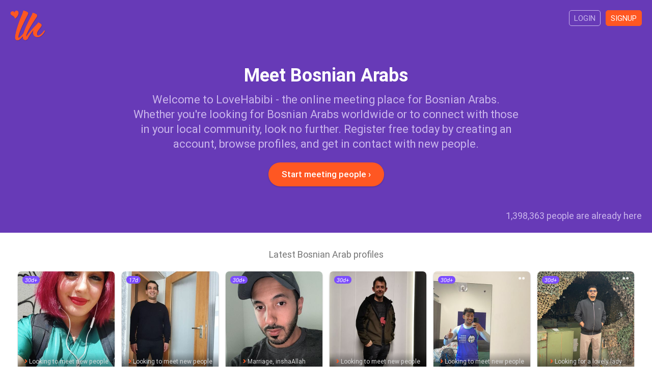

--- FILE ---
content_type: text/html; charset=utf-8
request_url: https://www.lovehabibi.com/arabs/bosnian-arabs/
body_size: 3877
content:
<!DOCTYPE html>
<html lang="en" dir="ltr">
<head>
	<meta charset="utf-8" />
	<meta http-equiv="X-UA-Compatible" content="IE=Edge,chrome=1" />
	<meta http-equiv="Content-Type" content="text/html; charset=utf-8" />
	<meta name="title" content="Bosnian Arabs - Meet Arabs in Bosnia - LoveHabibi" />
<meta name="description" content="Meet Bosnian Arabs on LoveHabibi - the world&#039;s largest meeting place for Bosnian Arabs and likeminded people around the world." />
<meta name="keywords" content="bosnian arabs, bosnia-herzegovina, arabs, arab, online" />
<meta name="robots" content="index, follow" />
	<meta name="viewport" content="width=device-width,initial-scale=1.0">
	<title>Bosnian Arabs - Meet Arabs in Bosnia - LoveHabibi</title>
	<link rel="canonical" href="https://www.lovehabibi.com/arabs/bosnian-arabs/"/>	<link rel="apple-touch-icon" sizes="180x180" href="/apple-touch-icon.png?v=080418">
	<link rel="icon" type="image/png" sizes="32x32" href="/favicon-32x32.png?v=080418">
	<link rel="icon" type="image/png" sizes="16x16" href="/favicon-16x16.png?v=080418">
	<link rel="manifest" href="/site.webmanifest?v=080418">
  <link rel="mask-icon" href="/safari-pinned-tab.svg?v=080418" color="#673ab7">
  <link rel="shortcut icon" href="/favicon.ico?v=080418">
  <meta name="apple-mobile-web-app-title" content="LoveHabibi">
  <meta name="application-name" content="LoveHabibi">
  <meta name="msapplication-TileColor" content="#673ab7">
  <meta name="theme-color" content="#673ab7">
  <link rel="stylesheet" type="text/css" media="screen" href="/css/core.min.css?v=v13092019" />
  <script type="text/javascript" src="/js/core.min.js?v=v13092019"></script>
</head>

<script async src="https://www.googletagmanager.com/gtag/js?id=G-MR5DWKHDLS"></script>
<script>
	window.dataLayer = window.dataLayer || [];
	function gtag(){dataLayer.push(arguments);}
	gtag('js', new Date());
	gtag('config', 'G-MR5DWKHDLS');
</script>


<body >

	
  

<div id="content" class="top-unpadded">

	<div class="so">

		<div class="so-hero">

			<div class="inner">

				<div class="so-top clr">
        	<a class="so-top-logo" href="/">
          	<img class="so-top-logo-img" src="/images/so_logo.png" />
					</a>
					<a class="so-top-access filled" href="/en/signup">Signup</a>
					<a class="so-top-access" href="/en/login">Login</a>
        </div>

        <h1 class="so-hero-title-1">Meet Bosnian Arabs</h1>
        <h2 class="so-hero-title-2">Welcome to LoveHabibi - the online meeting place for Bosnian Arabs. Whether you&#039;re looking for Bosnian Arabs worldwide or to connect with those in your local community, look no further. Register free today by creating an account, browse profiles, and get in contact with new people.</h2>
        <a class="so-hero-signup btn btn-large btn-orange btn-on-blue" href="/en/signup">Start meeting people &#8250;</a>
        <p class="so-count">1,398,363 people are already here</p>
      </div>
		</div>

						
						
		<div class="so-users">
    	<div class="inner">
        <h4 class="so-users-title">Latest Bosnian Arab profiles</h4>
                  
<div class="users-list clr">

  
    <a class="usl  clr" href="/en/signup">

      <div class="usl-face">
        <img class="usl-img" src="https://img.lovehabibi.com/163082370/m/230323183610baba.jpg" />
        <div class="usl-dots"></div>
      </div>

      <div class="usl-txt">
        <p class="usl-name">Mary, 25									</p>
				<p class="usl-line"><span class="usl-line-i fas fa-angle-right"></span>Looking to meet new people</p>
        <p class="usl-loc">Sarajevo, Bosnia-Herzegovina</p>
        <p class="usl-ori">Moroccan / Muslim (sunni)</p>
      </div>
      
			<div class="usl-date">30d+</div>

    </a>

  
    <a class="usl  clr" href="/en/signup">

      <div class="usl-face">
        <img class="usl-img" src="https://img.lovehabibi.com/151910004/m/25122717032804b3.jpg" />
        <div class="usl-dots"></div>
      </div>

      <div class="usl-txt">
        <p class="usl-name">Anir, 47									</p>
				<p class="usl-line"><span class="usl-line-i fas fa-angle-right"></span>Looking to meet new people</p>
        <p class="usl-loc">Sarajevo, Bosnia-Herzegovina</p>
        <p class="usl-ori">Moroccan / Other</p>
      </div>
      
			<div class="usl-date">17d</div>

    </a>

  
    <a class="usl  clr" href="/en/signup">

      <div class="usl-face">
        <img class="usl-img" src="https://img.lovehabibi.com/559630565/m/2509181344315b34.jpg" />
        <div class="usl-dots"></div>
      </div>

      <div class="usl-txt">
        <p class="usl-name">Ahmed, 36									</p>
				<p class="usl-line"><span class="usl-line-i fas fa-angle-right"></span>Marriage, inshaAllah</p>
        <p class="usl-loc">Sarajevo, Bosnia-Herzegovina</p>
        <p class="usl-ori">Emirati / Muslim (sunni)</p>
      </div>
      
			<div class="usl-date">30d+</div>

    </a>

  
    <a class="usl  clr" href="/en/signup">

      <div class="usl-face">
        <img class="usl-img" src="https://img.lovehabibi.com/376488497/m/240415202852bbdb.jpg" />
        <div class="usl-dots"></div>
      </div>

      <div class="usl-txt">
        <p class="usl-name">Senad, 23									</p>
				<p class="usl-line"><span class="usl-line-i fas fa-angle-right"></span>Looking to meet new people</p>
        <p class="usl-loc">Travnik, Bosnia-Herzegovina</p>
        <p class="usl-ori">Bosnian / Muslim</p>
      </div>
      
			<div class="usl-date">30d+</div>

    </a>

  
    <a class="usl  clr" href="/en/signup">

      <div class="usl-face">
        <img class="usl-img" src="https://img.lovehabibi.com/446990671/m/2509110711015ed2.jpg" />
        <div class="usl-dots">&#9679;&#9679;</div>
      </div>

      <div class="usl-txt">
        <p class="usl-name">zane, 22									</p>
				<p class="usl-line"><span class="usl-line-i fas fa-angle-right"></span>Looking to meet new people</p>
        <p class="usl-loc">Sarajevo, Bosnia-Herzegovina</p>
        <p class="usl-ori">Algerian / Muslim</p>
      </div>
      
			<div class="usl-date">30d+</div>

    </a>

  
    <a class="usl  clr" href="/en/signup">

      <div class="usl-face">
        <img class="usl-img" src="https://img.lovehabibi.com/782268292/m/250831143929feac.jpg" />
        <div class="usl-dots">&#9679;&#9679;</div>
      </div>

      <div class="usl-txt">
        <p class="usl-name">Amer, 33									</p>
				<p class="usl-line"><span class="usl-line-i fas fa-angle-right"></span>Looking for a lovely lady</p>
        <p class="usl-loc">Sarajevo, Bosnia-Herzegovina</p>
        <p class="usl-ori">Saudi Arabian / Muslim (sunni)</p>
      </div>
      
			<div class="usl-date">30d+</div>

    </a>

  
    <a class="usl  clr" href="/en/signup">

      <div class="usl-face">
        <img class="usl-img" src="https://img.lovehabibi.com/10850423/m/250518023729242d.jpg" />
        <div class="usl-dots"></div>
      </div>

      <div class="usl-txt">
        <p class="usl-name">Zain, 56									</p>
				<p class="usl-line"><span class="usl-line-i fas fa-angle-right"></span>Looking for love</p>
        <p class="usl-loc">Sarajevo, Bosnia-Herzegovina</p>
        <p class="usl-ori">Omani / Muslim</p>
      </div>
      
			<div class="usl-date">30d+</div>

    </a>

  
    <a class="usl  clr" href="/en/signup">

      <div class="usl-face">
        <img class="usl-img" src="https://img.lovehabibi.com/59947843/m/190826140412a6f7.jpg" />
        <div class="usl-dots">&#9679;&#9679;&#9679;</div>
      </div>

      <div class="usl-txt">
        <p class="usl-name">Møhąmèd, 33									</p>
				<p class="usl-line"><span class="usl-line-i fas fa-angle-right"></span>Looking to meet new people</p>
        <p class="usl-loc">Sarajevo, Bosnia-Herzegovina</p>
        <p class="usl-ori">Moroccan / Muslim</p>
      </div>
      
			<div class="usl-date">30d+</div>

    </a>

  
    <a class="usl  clr" href="/en/signup">

      <div class="usl-face">
        <img class="usl-img" src="https://img.lovehabibi.com/11113783/m/1905161543392fb0.jpg" />
        <div class="usl-dots">&#9679;&#9679;&#9679;&#9679;</div>
      </div>

      <div class="usl-txt">
        <p class="usl-name">Khaled, 42									</p>
				<p class="usl-line"><span class="usl-line-i fas fa-angle-right"></span>Marriage, inshaAllah</p>
        <p class="usl-loc">Sarajevo, Bosnia-Herzegovina</p>
        <p class="usl-ori">Syrian / Muslim</p>
      </div>
      
			<div class="usl-date">30d+</div>

    </a>

  
    <a class="usl  clr" href="/en/signup">

      <div class="usl-face">
        <img class="usl-img" src="https://img.lovehabibi.com/506075726/m/2506081851569226.jpg" />
        <div class="usl-dots">&#9679;&#9679;&#9679;</div>
      </div>

      <div class="usl-txt">
        <p class="usl-name">Ali, 49									</p>
				<p class="usl-line"><span class="usl-line-i fas fa-angle-right"></span>Looking for a lovely lady</p>
        <p class="usl-loc">Sarajevo, Bosnia-Herzegovina</p>
        <p class="usl-ori">Iraqi / Muslim</p>
      </div>
      
			<div class="usl-date">30d+</div>

    </a>

  
    <a class="usl  clr" href="/en/signup">

      <div class="usl-face">
        <img class="usl-img" src="https://img.lovehabibi.com/743338230/m/231118151155c210.jpg" />
        <div class="usl-dots">&#9679;&#9679;&#9679;</div>
      </div>

      <div class="usl-txt">
        <p class="usl-name">Ane, 29									</p>
				<p class="usl-line"><span class="usl-line-i fas fa-angle-right"></span>Looking for love</p>
        <p class="usl-loc">Srebrenik, Bosnia-Herzegovina</p>
        <p class="usl-ori">Turkish / Muslim (other)</p>
      </div>
      
			<div class="usl-date">30d+</div>

    </a>

  
    <a class="usl  clr" href="/en/signup">

      <div class="usl-face">
        <img class="usl-img" src="https://img.lovehabibi.com/388652482/m/2507281856063322.jpg" />
        <div class="usl-dots"></div>
      </div>

      <div class="usl-txt">
        <p class="usl-name">Aly, 36									</p>
				<p class="usl-line"><span class="usl-line-i fas fa-angle-right"></span>Looking for someone special</p>
        <p class="usl-loc">Sarajevo, Bosnia-Herzegovina</p>
        <p class="usl-ori">Moroccan / Muslim</p>
      </div>
      
			<div class="usl-date">30d+</div>

    </a>

  
    <a class="usl  clr" href="/en/signup">

      <div class="usl-face">
        <img class="usl-img" src="https://img.lovehabibi.com/118796350/m/2411282343531e79.jpg" />
        <div class="usl-dots"></div>
      </div>

      <div class="usl-txt">
        <p class="usl-name">hule, 29									</p>
				<p class="usl-line"><span class="usl-line-i fas fa-angle-right"></span>Let&#039;s be friends first</p>
        <p class="usl-loc">Sarajevo, Bosnia-Herzegovina</p>
        <p class="usl-ori">Turkish / Muslim</p>
      </div>
      
			<div class="usl-date">30d+</div>

    </a>

  
    <a class="usl  clr" href="/en/signup">

      <div class="usl-face">
        <img class="usl-img" src="https://img.lovehabibi.com/211461348/m/230713073234def9.jpg" />
        <div class="usl-dots">&#9679;&#9679;</div>
      </div>

      <div class="usl-txt">
        <p class="usl-name">Mostafa, 39									</p>
				<p class="usl-line"><span class="usl-line-i fas fa-angle-right"></span>Marriage, inshaAllah</p>
        <p class="usl-loc">Zenica, Bosnia-Herzegovina</p>
        <p class="usl-ori">American / Muslim</p>
      </div>
      
			<div class="usl-date">30d+</div>

    </a>

  
    <a class="usl  clr" href="/en/signup">

      <div class="usl-face">
        <img class="usl-img" src="https://img.lovehabibi.com/11146230/m/1906132334077ac1.jpg" />
        <div class="usl-dots">&#9679;&#9679;&#9679;&#9679;&#9679;&#9679;</div>
      </div>

      <div class="usl-txt">
        <p class="usl-name">zeb, 41									</p>
				<p class="usl-line"><span class="usl-line-i fas fa-angle-right"></span>Looking for love</p>
        <p class="usl-loc">Sarajevo, Bosnia-Herzegovina</p>
        <p class="usl-ori">Bosnian / Muslim (sunni)</p>
      </div>
      
			<div class="usl-date">30d+</div>

    </a>

  
    <a class="usl  clr" href="/en/signup">

      <div class="usl-face">
        <img class="usl-img" src="https://img.lovehabibi.com/234282506/m/2310031917466ac4.jpg" />
        <div class="usl-dots">&#9679;&#9679;</div>
      </div>

      <div class="usl-txt">
        <p class="usl-name">Ali, 60									</p>
				<p class="usl-line"><span class="usl-line-i fas fa-angle-right"></span>Looking for someone special</p>
        <p class="usl-loc">Sarajevo, Bosnia-Herzegovina</p>
        <p class="usl-ori">Kuwaiti / Muslim (other)</p>
      </div>
      
			<div class="usl-date">30d+</div>

    </a>

  
    <a class="usl  clr" href="/en/signup">

      <div class="usl-face">
        <img class="usl-img" src="https://img.lovehabibi.com/454942264/m/2301041602013d1b.jpg" />
        <div class="usl-dots">&#9679;&#9679;&#9679;&#9679;&#9679;&#9679;</div>
      </div>

      <div class="usl-txt">
        <p class="usl-name">Qais, 27									</p>
				<p class="usl-line"><span class="usl-line-i fas fa-angle-right"></span>Let&#039;s be awesome together</p>
        <p class="usl-loc">Sarajevo, Bosnia-Herzegovina</p>
        <p class="usl-ori">Omani / Muslim</p>
      </div>
      
			<div class="usl-date">30d+</div>

    </a>

  
    <a class="usl  clr" href="/en/signup">

      <div class="usl-face">
        <img class="usl-img" src="https://img.lovehabibi.com/899676240/m/210513082858718d.jpg" />
        <div class="usl-dots">&#9679;&#9679;&#9679;&#9679;</div>
      </div>

      <div class="usl-txt">
        <p class="usl-name">Ahmed, 50									</p>
				<p class="usl-line"><span class="usl-line-i fas fa-angle-right"></span>Looking for someone special</p>
        <p class="usl-loc">Sarajevo, Bosnia-Herzegovina</p>
        <p class="usl-ori">Egyptian / Muslim</p>
      </div>
      
			<div class="usl-date">30d+</div>

    </a>

  
    <a class="usl  clr" href="/en/signup">

      <div class="usl-face">
        <img class="usl-img" src="https://img.lovehabibi.com/393667210/m/2103270703321783.jpg" />
        <div class="usl-dots">&#9679;&#9679;&#9679;&#9679;</div>
      </div>

      <div class="usl-txt">
        <p class="usl-name">Hassan, 26									</p>
				<p class="usl-line"><span class="usl-line-i fas fa-angle-right"></span>Looking for love</p>
        <p class="usl-loc">Zenica, Bosnia-Herzegovina</p>
        <p class="usl-ori">Moroccan / Muslim</p>
      </div>
      
			<div class="usl-date">30d+</div>

    </a>

  
</div>
        			</div>
    </div>

						
						
		<div class="so-promo">
    	<div class="inner">
        <h4 class="so-promo-txt">Connect with the Bosnian Arab community looking to meet new people around the world. Signup to see more profiles and browse photos.</h4>
        <a class="so-promo-signup btn btn-large btn-orange" href="/en/signup">Signup to LoveHabibi</a>
			</div>
		</div>

		<div class="so-bottom">
			<div class="inner">

				    
                  <div class="so-links-siblings">
                          <a class="so-link" href="/dating/bosnian-dating/">Bosnian dating</a>
                          <a class="so-link" href="/singles/bosnian-singles-and-personals/">Bosnian singles</a>
                          <a class="so-link" href="/friends/bosnian-friends/">Bosnian friends</a>
                          <a class="so-link" href="/chat/bosnian-chat/">Bosnian chat</a>
                          <a class="so-link" href="/marriage/bosnian-marriage-and-matrimonial/">Bosnian marriage</a>
                          <a class="so-link" href="/love/bosnian-love-and-romance/">Bosnian love</a>
                          <a class="so-link" href="/girls/bosnian-girls/">Bosnian girls</a>
                          <a class="so-link" href="/women/bosnian-women/">Bosnian women</a>
                          <a class="so-link" href="/men/bosnian-men/">Bosnian men</a>
                          <a class="so-link" href="/muslims/bosnian-muslims/">Bosnian muslims</a>
                      </div>
            
        
<div class="so-joined clr">

  <h4 class="so-joined-title">11,800 people signed up in the last 30 days</h4>

  
    <a class="so-usj" href="/en/signup">
      <img class="so-usj-img" src="https://img.lovehabibi.com/351158313/t/2601140759289353.jpg" />
    </a>

  
    <a class="so-usj" href="/en/signup">
      <img class="so-usj-img" src="https://img.lovehabibi.com/247075525/t/26011407504529f7.jpg" />
    </a>

  
    <a class="so-usj" href="/en/signup">
      <img class="so-usj-img" src="https://img.lovehabibi.com/462360096/t/260114074935b252.jpg" />
    </a>

  
    <a class="so-usj" href="/en/signup">
      <img class="so-usj-img" src="https://img.lovehabibi.com/317615748/t/260114080746a3e4.jpg" />
    </a>

  
    <a class="so-usj" href="/en/signup">
      <img class="so-usj-img" src="https://img.lovehabibi.com/348985160/t/2601140742233191.jpg" />
    </a>

  
    <a class="so-usj" href="/en/signup">
      <img class="so-usj-img" src="https://img.lovehabibi.com/857618119/t/260114080047b088.jpg" />
    </a>

  
    <a class="so-usj" href="/en/signup">
      <img class="so-usj-img" src="https://img.lovehabibi.com/733295992/t/260114073740fcb7.jpg" />
    </a>

  
    <a class="so-usj" href="/en/signup">
      <img class="so-usj-img" src="https://img.lovehabibi.com/356637626/t/2601140716404412.jpg" />
    </a>

  
    <a class="so-usj" href="/en/signup">
      <img class="so-usj-img" src="https://img.lovehabibi.com/557917708/t/260114071154c6bb.jpg" />
    </a>

  
    <a class="so-usj" href="/en/signup">
      <img class="so-usj-img" src="https://img.lovehabibi.com/781716445/t/2601140646172afa.jpg" />
    </a>

  
</div>
      
                  <div class="so-links-sitemaps">
                          <a class="so-link" href="/dating/">Dating</a>
                          <a class="so-link" href="/singles/">Singles</a>
                          <a class="so-link" href="/friends/">Friends</a>
                          <a class="so-link" href="/chat/">Chat</a>
                          <a class="so-link" href="/marriage/">Marriage</a>
                          <a class="so-link" href="/love/">Love</a>
                          <a class="so-link" href="/girls/">Girls</a>
                          <a class="so-link" href="/women/">Women</a>
                          <a class="so-link" href="/men/">Men</a>
                          <a class="so-link" href="/people/">People</a>
                          <a class="so-link" href="/arabs/">Arabs</a>
                          <a class="so-link" href="/muslims/">Muslims</a>
                      </div>
        
			</div>
    </div>

  </div>

</div>


<div id="ftrp">
	<div class="inner clr">
  	
    <div class="ftrp-logo">
	    <img class="ftrp-logo-img" src="/images/so_logo.png" />
		</div>
    
    <div class="ftrp-links">
    	<h4 class="ftrp-links-title">LoveHabibi</h4>
    	<p><a class="ftrp-l" href="/en/site/about">About us</a></p>
    	<!--<p><a class="ftrp-l" href="/blog/">Articles</a></p>-->
    	<p><a class="ftrp-l" href="/en/site/terms">Terms of Service</a></p>
    	<p><a class="ftrp-l" href="/en/site/privacy">Privacy Policy</a></p>
    	<p><a class="ftrp-l" href="/en/site/cookies">Cookies</a></p>
		</div>

    <div class="ftrp-links">
    	<h4 class="ftrp-links-title">Community</h4>
    	<p><a class="ftrp-l" href="/en/site/faqs">FAQs</a></p>
    	<p><a class="ftrp-l" href="/en/site/guidelines">Community guidelines</a></p>
    	<p><a class="ftrp-l" href="/en/site/safety">Safety tips</a></p>
    	<p><a class="ftrp-l" href="/en/site/contact">Contact support</a></p>
		</div>

		<div class="ftrp-txt">
			<p>&copy; 2026 LoveHabibi. All rights reserved.</p>
		</div>

	</div>
</div>

</body>
</html>